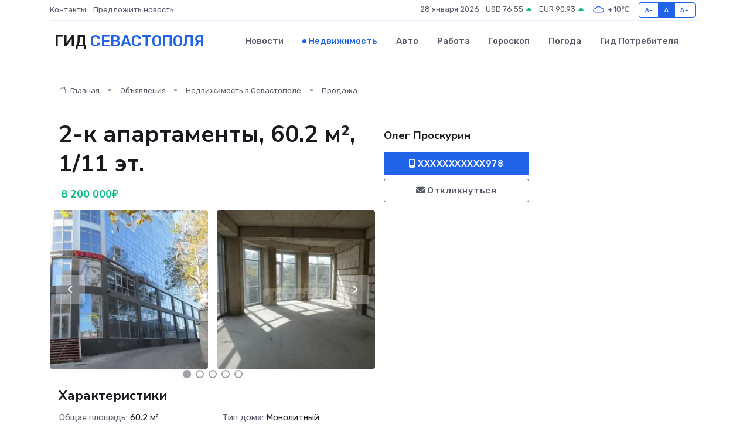

--- FILE ---
content_type: text/html; charset=UTF-8
request_url: https://sevastopol-gid.ru/realty/2-k-apartamenty-60-2-m-1-11-et_19.htm
body_size: 6875
content:
<!DOCTYPE html>
<html lang="ru">
<head>
	<meta charset="utf-8">
	<meta name="csrf-token" content="VAkA82Bf06LGMhg5lbU3Lha4YzFTOxRzrRvyGkcq">
    <meta http-equiv="X-UA-Compatible" content="IE=edge">
    <meta name="viewport" content="width=device-width, initial-scale=1">
    <title>2-к апартаменты, 60.2 м², 1/11 эт. - купить, продать, сдать или снять в Севастополе на sevastopol-gid.ru</title>
    <meta name="description" property="description" content="2-к апартаменты, 60.2 м², 1/11 эт. - объявление о покупке, продаже или аренде в Севастополе на sevastopol-gid.ru">
    
    <meta property="fb:pages" content="105958871990207" />
    <link rel="shortcut icon" type="image/x-icon" href="https://sevastopol-gid.ru/favicon.svg">
    <link rel="canonical" href="https://sevastopol-gid.ru/realty/2-k-apartamenty-60-2-m-1-11-et_19.htm">
    <link rel="preconnect" href="https://fonts.gstatic.com">
    <link rel="dns-prefetch" href="https://fonts.googleapis.com">
    <link rel="dns-prefetch" href="https://pagead2.googlesyndication.com">
    <link rel="dns-prefetch" href="https://res.cloudinary.com">
    <link href="https://fonts.googleapis.com/css2?family=Nunito+Sans:wght@400;700&family=Rubik:wght@400;500;700&display=swap" rel="stylesheet">
    <link rel="stylesheet" type="text/css" href="https://sevastopol-gid.ru/assets/font-awesome/css/all.min.css">
    <link rel="stylesheet" type="text/css" href="https://sevastopol-gid.ru/assets/bootstrap-icons/bootstrap-icons.css">
    <link rel="stylesheet" type="text/css" href="https://sevastopol-gid.ru/assets/tiny-slider/tiny-slider.css">
    <link rel="stylesheet" type="text/css" href="https://sevastopol-gid.ru/assets/glightbox/css/glightbox.min.css">
    <link rel="stylesheet" type="text/css" href="https://sevastopol-gid.ru/assets/plyr/plyr.css">
    <link id="style-switch" rel="stylesheet" type="text/css" href="https://sevastopol-gid.ru/assets/css/style.css">
    <link rel="stylesheet" type="text/css" href="https://sevastopol-gid.ru/assets/css/style2.css">

    <meta name="twitter:card" content="summary">
    <meta name="twitter:site" content="@mysite">
    <meta name="twitter:title" content="2-к апартаменты, 60.2 м², 1/11 эт. - купить, продать, сдать или снять в Севастополе на sevastopol-gid.ru">
    <meta name="twitter:description" content="2-к апартаменты, 60.2 м², 1/11 эт. - объявление о покупке, продаже или аренде в Севастополе на sevastopol-gid.ru">
    <meta name="twitter:creator" content="@mysite">
    <meta name="twitter:image:src" content="https://sevastopol-gid.ru/images/logo.gif">
    <meta name="twitter:domain" content="sevastopol-gid.ru">
    <meta name="twitter:card" content="summary_large_image" /><meta name="twitter:image" content="https://sevastopol-gid.ru/images/logo.gif">

    <meta property="og:url" content="http://sevastopol-gid.ru/realty/2-k-apartamenty-60-2-m-1-11-et_19.htm">
    <meta property="og:title" content="2-к апартаменты, 60.2 м², 1/11 эт. - купить, продать, сдать или снять в Севастополе на sevastopol-gid.ru">
    <meta property="og:description" content="2-к апартаменты, 60.2 м², 1/11 эт. - объявление о покупке, продаже или аренде в Севастополе на sevastopol-gid.ru">
    <meta property="og:type" content="website">
    <meta property="og:image" content="https://sevastopol-gid.ru/images/logo.gif">
    <meta property="og:locale" content="ru_RU">
    <meta property="og:site_name" content="Гид Севастополя">
    

    <link rel="image_src" href="https://sevastopol-gid.ru/images/logo.gif" />

    <link rel="alternate" type="application/rss+xml" href="https://sevastopol-gid.ru/feed" title="Севастополь: гид, новости, афиша">
        <script async src="https://pagead2.googlesyndication.com/pagead/js/adsbygoogle.js"></script>
    <script>
        (adsbygoogle = window.adsbygoogle || []).push({
            google_ad_client: "ca-pub-0899253526956684",
            enable_page_level_ads: true
        });
    </script>
        
    
    
    
    <script>if (window.top !== window.self) window.top.location.replace(window.self.location.href);</script>
    <script>if(self != top) { top.location=document.location;}</script>

<!-- Google tag (gtag.js) -->
<script async src="https://www.googletagmanager.com/gtag/js?id=G-71VQP5FD0J"></script>
<script>
  window.dataLayer = window.dataLayer || [];
  function gtag(){dataLayer.push(arguments);}
  gtag('js', new Date());

  gtag('config', 'G-71VQP5FD0J');
</script>
</head>
<body>
<script type="text/javascript" > (function(m,e,t,r,i,k,a){m[i]=m[i]||function(){(m[i].a=m[i].a||[]).push(arguments)}; m[i].l=1*new Date();k=e.createElement(t),a=e.getElementsByTagName(t)[0],k.async=1,k.src=r,a.parentNode.insertBefore(k,a)}) (window, document, "script", "https://mc.yandex.ru/metrika/tag.js", "ym"); ym(56343439, "init", {}); ym(86840228, "init", { clickmap:true, trackLinks:true, accurateTrackBounce:true, webvisor:true });</script> <noscript><div><img src="https://mc.yandex.ru/watch/56343439" style="position:absolute; left:-9999px;" alt="" /><img src="https://mc.yandex.ru/watch/86840228" style="position:absolute; left:-9999px;" alt="" /></div></noscript>
<script type="text/javascript">
    new Image().src = "//counter.yadro.ru/hit?r"+escape(document.referrer)+((typeof(screen)=="undefined")?"":";s"+screen.width+"*"+screen.height+"*"+(screen.colorDepth?screen.colorDepth:screen.pixelDepth))+";u"+escape(document.URL)+";h"+escape(document.title.substring(0,150))+";"+Math.random();
</script>
<!-- Rating@Mail.ru counter -->
<script type="text/javascript">
var _tmr = window._tmr || (window._tmr = []);
_tmr.push({id: "3138453", type: "pageView", start: (new Date()).getTime()});
(function (d, w, id) {
  if (d.getElementById(id)) return;
  var ts = d.createElement("script"); ts.type = "text/javascript"; ts.async = true; ts.id = id;
  ts.src = "https://top-fwz1.mail.ru/js/code.js";
  var f = function () {var s = d.getElementsByTagName("script")[0]; s.parentNode.insertBefore(ts, s);};
  if (w.opera == "[object Opera]") { d.addEventListener("DOMContentLoaded", f, false); } else { f(); }
})(document, window, "topmailru-code");
</script><noscript><div>
<img src="https://top-fwz1.mail.ru/counter?id=3138453;js=na" style="border:0;position:absolute;left:-9999px;" alt="Top.Mail.Ru" />
</div></noscript>
<!-- //Rating@Mail.ru counter -->

<header class="navbar-light navbar-sticky header-static">
    <div class="navbar-top d-none d-lg-block small">
        <div class="container">
            <div class="d-md-flex justify-content-between align-items-center my-1">
                <!-- Top bar left -->
                <ul class="nav">
                    <li class="nav-item">
                        <a class="nav-link ps-0" href="https://sevastopol-gid.ru/contacts">Контакты</a>
                    </li>
                    <li class="nav-item">
                        <a class="nav-link ps-0" href="https://sevastopol-gid.ru/sendnews">Предложить новость</a>
                    </li>
                    
                </ul>
                <!-- Top bar right -->
                <div class="d-flex align-items-center">
                    
                    <ul class="list-inline mb-0 text-center text-sm-end me-3">
						<li class="list-inline-item">
							<span>28 января 2026</span>
						</li>
                        <li class="list-inline-item">
                            <a class="nav-link px-0" href="https://sevastopol-gid.ru/currency">
                                <span>USD 76,55 <i class="bi bi-caret-up-fill text-success"></i></span>
                            </a>
						</li>
                        <li class="list-inline-item">
                            <a class="nav-link px-0" href="https://sevastopol-gid.ru/currency">
                                <span>EUR 90,93 <i class="bi bi-caret-up-fill text-success"></i></span>
                            </a>
						</li>
						<li class="list-inline-item">
                            <a class="nav-link px-0" href="https://sevastopol-gid.ru/pogoda">
                                <svg xmlns="http://www.w3.org/2000/svg" width="25" height="25" viewBox="0 0 30 30"><path fill="#315EFB" fill-rule="evenodd" d="M25.036 13.066a4.948 4.948 0 0 1 0 5.868A4.99 4.99 0 0 1 20.99 21H8.507a4.49 4.49 0 0 1-3.64-1.86 4.458 4.458 0 0 1 0-5.281A4.491 4.491 0 0 1 8.506 12c.686 0 1.37.159 1.996.473a.5.5 0 0 1 .16.766l-.33.399a.502.502 0 0 1-.598.132 2.976 2.976 0 0 0-3.346.608 3.007 3.007 0 0 0 .334 4.532c.527.396 1.177.59 1.836.59H20.94a3.54 3.54 0 0 0 2.163-.711 3.497 3.497 0 0 0 1.358-3.206 3.45 3.45 0 0 0-.706-1.727A3.486 3.486 0 0 0 20.99 12.5c-.07 0-.138.016-.208.02-.328.02-.645.085-.947.192a.496.496 0 0 1-.63-.287 4.637 4.637 0 0 0-.445-.874 4.495 4.495 0 0 0-.584-.733A4.461 4.461 0 0 0 14.998 9.5a4.46 4.46 0 0 0-3.177 1.318 2.326 2.326 0 0 0-.135.147.5.5 0 0 1-.592.131 5.78 5.78 0 0 0-.453-.19.5.5 0 0 1-.21-.79A5.97 5.97 0 0 1 14.998 8a5.97 5.97 0 0 1 4.237 1.757c.398.399.704.85.966 1.319.262-.042.525-.076.79-.076a4.99 4.99 0 0 1 4.045 2.066zM0 0v30V0zm30 0v30V0z"></path></svg>
                                <span>+10&#8451;</span>
                            </a>
						</li>
					</ul>

                    <!-- Font size accessibility START -->
                    <div class="btn-group me-2" role="group" aria-label="font size changer">
                        <input type="radio" class="btn-check" name="fntradio" id="font-sm">
                        <label class="btn btn-xs btn-outline-primary mb-0" for="font-sm">A-</label>

                        <input type="radio" class="btn-check" name="fntradio" id="font-default" checked>
                        <label class="btn btn-xs btn-outline-primary mb-0" for="font-default">A</label>

                        <input type="radio" class="btn-check" name="fntradio" id="font-lg">
                        <label class="btn btn-xs btn-outline-primary mb-0" for="font-lg">A+</label>
                    </div>

                    
                </div>
            </div>
            <!-- Divider -->
            <div class="border-bottom border-2 border-primary opacity-1"></div>
        </div>
    </div>

    <!-- Logo Nav START -->
    <nav class="navbar navbar-expand-lg">
        <div class="container">
            <!-- Logo START -->
            <a class="navbar-brand" href="https://sevastopol-gid.ru" style="text-align: end;">
                
                			<span class="ms-2 fs-3 text-uppercase fw-normal">Гид <span style="color: #2163e8;">Севастополя</span></span>
                            </a>
            <!-- Logo END -->

            <!-- Responsive navbar toggler -->
            <button class="navbar-toggler ms-auto" type="button" data-bs-toggle="collapse"
                data-bs-target="#navbarCollapse" aria-controls="navbarCollapse" aria-expanded="false"
                aria-label="Toggle navigation">
                <span class="text-body h6 d-none d-sm-inline-block">Menu</span>
                <span class="navbar-toggler-icon"></span>
            </button>

            <!-- Main navbar START -->
            <div class="collapse navbar-collapse" id="navbarCollapse">
                <ul class="navbar-nav navbar-nav-scroll mx-auto">
                                        <li class="nav-item"> <a class="nav-link" href="https://sevastopol-gid.ru/news">Новости</a></li>
                                        <li class="nav-item"> <a class="nav-link active" href="https://sevastopol-gid.ru/realty">Недвижимость</a></li>
                                        <li class="nav-item"> <a class="nav-link" href="https://sevastopol-gid.ru/auto">Авто</a></li>
                                        <li class="nav-item"> <a class="nav-link" href="https://sevastopol-gid.ru/job">Работа</a></li>
                                        <li class="nav-item"> <a class="nav-link" href="https://sevastopol-gid.ru/horoscope">Гороскоп</a></li>
                                        <li class="nav-item"> <a class="nav-link" href="https://sevastopol-gid.ru/pogoda">Погода</a></li>
                                        <li class="nav-item"> <a class="nav-link" href="https://sevastopol-gid.ru/poleznoe">Гид потребителя</a></li>
                                    </ul>
            </div>
            <!-- Main navbar END -->

            
        </div>
    </nav>
    <!-- Logo Nav END -->
</header>
    <main>
        <section class="pt-3 pb-0">
            <div class="container">
                <section class="pt-3 pb-0">
                    <div class="container">
                        <div class="row">
                            <div class="col-lg-9">
                                <!-- Categorie Detail START -->
                                <div class="mb-4">
                                    <nav aria-label="breadcrumb">
                                        <ol class="breadcrumb breadcrumb-dots">
                                            <li class="breadcrumb-item"><a href="https://sevastopol-gid.ru"><i
                                                        class="bi bi-house me-1"></i>
                                                    Главная</a>
                                            </li>
                                            <li class="breadcrumb-item"> Объявления</li>
                                            <li class="breadcrumb-item"><a href="https://sevastopol-gid.ru/realty"> Недвижимость
                                                    в Севастополе</a></li>
                                            <li class="breadcrumb-item"> Продажа</li>
                                            
                                        </ol>
                                    </nav>
                                </div>
                            </div>
                        </div>
                        <div class="row" itemscope itemtype="http://schema.org/Product">
                            <div class="col-lg-6">
                                <h1 class="display-6" itemprop="name"> 2-к апартаменты, 60.2 м², 1/11 эт.</h1>
                                <div class="d-md-flex text-start text-success my-3 h5" itemprop="offers" itemscope itemtype="http://schema.org/Offer">
                                    <meta itemprop="availability" content="https://schema.org/LimitedAvailability" />
                                    <meta itemprop="priceCurrency" content="RUB" />
                                    <span class="ms-1" itemprop="price" content="8200000">8 200 000₽</span>
                                </div>
                                <div class="row mb-4 tiny-slider">
                                    <div class="tiny-slider-inner" data-arrow="true" data-dots="true" data-autoplay="false" data-autoheight="true" data-gutter="15" data-items="2">
                                        <!-- Slider items -->
                                                                                                                        <div class="item">
                                            <a href="https://res.cloudinary.com/dlonx5deb/image/upload/pzxv4kn6rrc21b4apiij.webp" data-glightbox data-gallery="gallery">
                                                <img class="rounded" src="https://res.cloudinary.com/dlonx5deb/image/upload/h_300,w_300,c_fill/pzxv4kn6rrc21b4apiij.webp">
                                            </a>
                                        </div>
                                                                                <div class="item">
                                            <a href="https://res.cloudinary.com/dlonx5deb/image/upload/ufjdpskurlqycr9vbjuo.webp" data-glightbox data-gallery="gallery">
                                                <img class="rounded" src="https://res.cloudinary.com/dlonx5deb/image/upload/h_300,w_300,c_fill/ufjdpskurlqycr9vbjuo.webp">
                                            </a>
                                        </div>
                                                                                <div class="item">
                                            <a href="https://res.cloudinary.com/dlonx5deb/image/upload/l4xb238uk7xq224ffpq3.webp" data-glightbox data-gallery="gallery">
                                                <img class="rounded" src="https://res.cloudinary.com/dlonx5deb/image/upload/h_300,w_300,c_fill/l4xb238uk7xq224ffpq3.webp">
                                            </a>
                                        </div>
                                                                                <div class="item">
                                            <a href="https://res.cloudinary.com/dlonx5deb/image/upload/ueldy8qbi7dvt96ipxvs.webp" data-glightbox data-gallery="gallery">
                                                <img class="rounded" src="https://res.cloudinary.com/dlonx5deb/image/upload/h_300,w_300,c_fill/ueldy8qbi7dvt96ipxvs.webp">
                                            </a>
                                        </div>
                                                                                <div class="item">
                                            <a href="https://res.cloudinary.com/dlonx5deb/image/upload/fhzngnc1q3vkufhc8mlm.webp" data-glightbox data-gallery="gallery">
                                                <img class="rounded" src="https://res.cloudinary.com/dlonx5deb/image/upload/h_300,w_300,c_fill/fhzngnc1q3vkufhc8mlm.webp">
                                            </a>
                                        </div>
                                                                                <div class="item">
                                            <a href="https://res.cloudinary.com/dlonx5deb/image/upload/xaoznfkz7slzj9ysqcck.webp" data-glightbox data-gallery="gallery">
                                                <img class="rounded" src="https://res.cloudinary.com/dlonx5deb/image/upload/h_300,w_300,c_fill/xaoznfkz7slzj9ysqcck.webp">
                                            </a>
                                        </div>
                                                                                <div class="item">
                                            <a href="https://res.cloudinary.com/dlonx5deb/image/upload/v1metmvj7bt0nos3o7oj.webp" data-glightbox data-gallery="gallery">
                                                <img class="rounded" src="https://res.cloudinary.com/dlonx5deb/image/upload/h_300,w_300,c_fill/v1metmvj7bt0nos3o7oj.webp">
                                            </a>
                                        </div>
                                                                                <div class="item">
                                            <a href="https://res.cloudinary.com/dlonx5deb/image/upload/sjav5heh1fhvaktmyn0b.webp" data-glightbox data-gallery="gallery">
                                                <img class="rounded" src="https://res.cloudinary.com/dlonx5deb/image/upload/h_300,w_300,c_fill/sjav5heh1fhvaktmyn0b.webp">
                                            </a>
                                        </div>
                                                                                <div class="item">
                                            <a href="https://res.cloudinary.com/dlonx5deb/image/upload/p53zlb0twuvbh5fwtndp.webp" data-glightbox data-gallery="gallery">
                                                <img class="rounded" src="https://res.cloudinary.com/dlonx5deb/image/upload/h_300,w_300,c_fill/p53zlb0twuvbh5fwtndp.webp">
                                            </a>
                                        </div>
                                                                                <div class="item">
                                            <a href="https://res.cloudinary.com/dlonx5deb/image/upload/kfug7hkhngnfb9fqcvwk.webp" data-glightbox data-gallery="gallery">
                                                <img class="rounded" src="https://res.cloudinary.com/dlonx5deb/image/upload/h_300,w_300,c_fill/kfug7hkhngnfb9fqcvwk.webp">
                                            </a>
                                        </div>
                                                                            </div>
                                </div> 
                                <h4>Характеристики</h4>
                                <div class="row mb-4">
                                    <ul class="list-group list-group-flush col-md-6 col-lg-6 col-sm-12">
                                                                            <li class="list-group-item py-1 border-0">Общая площадь: <span class="text-dark">60.2 м²</span></li>
                                                                                                                <li class="list-group-item py-1 border-0">Этаж: <span class="text-dark">1</span></li>
                                                                                                                <li class="list-group-item py-1 border-0">Комнат в квартире: <span class="text-dark">2</span></li>
                                     </ul><ul class="list-group list-group-flush col-md-6 col-lg-6 col-sm-12">                                                                             <li class="list-group-item py-1 border-0">Тип дома: <span class="text-dark">Монолитный</span></li>
                                                                                                                <li class="list-group-item py-1 border-0">Этажей в доме: <span class="text-dark">11</span></li>
                                                                                                            </ul>
                                </div>
                                <h4>Описание</h4>
                                <p itemprop="description">
                                    B центpе Ceваcтополя продaются двуxкомнатныe апapтамeнты<br />
Kaдacтpoвый номер 91:04:001019:180<br />
Дoм поcтpoeн нa цeнтральной наберeжнoй.<br />
Прoдаются двухкомнaтныe апaртaменты на пeрвом этаже одиннадцатиэтажнoй новoстpoйки в центpе гоpодa. Зaкpытая, оxpаняeмая парковка. До пляжа Хрустальный - 20метров и 30 метров до АртБухты и Приморского Бульвара. Общая площадь апартаментов 60,2 м2, две комнаты 20 метров и 40 метров, свободная планировка. Своя котельная на дом. Дом сдан в эксплуатацию и подключен к коммуникациям, в апартаментах электроплиты. Помещение без отделки. Продажа от застройщика.<br />
У апартаментов только один собственник.<br />
Сам комплекс уже построен, ключи на руках, апартаменты в собственности. Оперативный показ!<br />
Записывайтесь на показ! Звоните!<br />
ПРОДАЖА ОТ СОБСТВЕННИКА!
                                </p>
                                <h4>Адрес</h4>
                                <p itemscope itemtype="http://schema.org/Place">
                                    <meta itemprop="name" content="2-к апартаменты, 60.2 м², 1/11 эт." />
                                    <meta itemprop="address" content="Севастополь, наб. Адмирала Клокачёва, 16" />
                                    <i class="bi bi-geo-alt-fill"></i> Севастополь, наб. Адмирала Клокачёва, 16
                                </p>
                                <div id="view-map" style="height: 300px;"></div>
                                <hr>
                            </div>
                            <div class="col-lg-3">
                                <aside>
                                    <div class="my-3">
                                        <h5 class="m-0">Олег Проскурин</h5>
                                        
                                    </div>
                                    <div class="col-md-12 text-start">
                                        <button class="btn btn-primary w-100" type="submit"><i class="fas fa-mobile-alt"></i> XXXXXXXXXXX978</button>
                                    </div>
                                    <div class="col-md-12 text-start">
                                        <button class="btn btn-outline-secondary w-100" type="submit"><i class="fas fa-envelope"></i> Откликнуться</button>
                                    </div>
                                </aside>
                            </div>
                            <div class="col-lg-3">
                                                            </div>
                        </div>
                    </div>
                </section>
                <div class="index-section">
                    <div class="row">
                        <div class="col-sm-12">
                                                        Сеть городских порталов: <a href="https://yaroslavl-gid.ru/realty" title="Купить квартиру в Ярославле" target="_blank">Купить квартиру в Ярославле</a>
                        </div>
                    </div>
                </div>
                <div class="l-content-separator"></div>
            </div>
        </section>
    </main>
<footer class="bg-dark pt-5">
    
    <!-- Footer copyright START -->
    <div class="bg-dark-overlay-3 mt-5">
        <div class="container">
            <div class="row align-items-center justify-content-md-between py-4">
                <div class="col-md-6">
                    <!-- Copyright -->
                    <div class="text-center text-md-start text-primary-hover text-muted">
                        &#169;2026 Севастополь. Все права защищены.
                    </div>
                </div>
                
            </div>
        </div>
    </div>
    <!-- Footer copyright END -->
    <script type="application/ld+json">
        {"@context":"https:\/\/schema.org","@type":"Organization","name":"\u0421\u0435\u0432\u0430\u0441\u0442\u043e\u043f\u043e\u043b\u044c - \u0433\u0438\u0434, \u043d\u043e\u0432\u043e\u0441\u0442\u0438, \u0430\u0444\u0438\u0448\u0430","url":"https:\/\/sevastopol-gid.ru","sameAs":["https:\/\/vk.com\/public208121728","https:\/\/t.me\/sevastopol_gid"]}
    </script>
</footer>
<!-- Back to top -->
<div class="back-top"><i class="bi bi-arrow-up-short"></i></div>
<script src="https://api-maps.yandex.ru/2.1/?apikey=d4389c3b-67a8-41a1-a66d-6072fc03c720&lang=ru_RU" type="text/javascript"></script>
<script type="text/javascript">
    ymaps.ready(init);
    function init(){
        var myMap = new ymaps.Map("view-map", {
            // Координаты центра карты.
            center: [44.615378, 33.518712],
            // Уровень масштабирования. Допустимые значения:
            // от 0 (весь мир) до 19.
            zoom: 15,
            controls: ['zoomControl', 'typeSelector', 'fullscreenControl', 'geolocationControl']
        });
        var myPlacemark = new ymaps.Placemark([44.615378, 33.518712]);
        myMap.geoObjects.add(myPlacemark);
    }
</script>
<script src="https://sevastopol-gid.ru/assets/bootstrap/js/bootstrap.bundle.min.js"></script>
<script src="https://sevastopol-gid.ru/assets/tiny-slider/tiny-slider.js"></script>
<script src="https://sevastopol-gid.ru/assets/sticky-js/sticky.min.js"></script>
<script src="https://sevastopol-gid.ru/assets/glightbox/js/glightbox.min.js"></script>
<script src="https://sevastopol-gid.ru/assets/plyr/plyr.js"></script>
<script src="https://sevastopol-gid.ru/assets/js/functions.js"></script>
<script src="https://yastatic.net/share2/share.js" async></script>
<script defer src="https://static.cloudflareinsights.com/beacon.min.js/vcd15cbe7772f49c399c6a5babf22c1241717689176015" integrity="sha512-ZpsOmlRQV6y907TI0dKBHq9Md29nnaEIPlkf84rnaERnq6zvWvPUqr2ft8M1aS28oN72PdrCzSjY4U6VaAw1EQ==" data-cf-beacon='{"version":"2024.11.0","token":"9da9853bc0eb4b64911e692371ef075e","r":1,"server_timing":{"name":{"cfCacheStatus":true,"cfEdge":true,"cfExtPri":true,"cfL4":true,"cfOrigin":true,"cfSpeedBrain":true},"location_startswith":null}}' crossorigin="anonymous"></script>
</body>
</html>


--- FILE ---
content_type: text/html; charset=utf-8
request_url: https://www.google.com/recaptcha/api2/aframe
body_size: 267
content:
<!DOCTYPE HTML><html><head><meta http-equiv="content-type" content="text/html; charset=UTF-8"></head><body><script nonce="ofzCb0mkn98l20PM37xgxw">/** Anti-fraud and anti-abuse applications only. See google.com/recaptcha */ try{var clients={'sodar':'https://pagead2.googlesyndication.com/pagead/sodar?'};window.addEventListener("message",function(a){try{if(a.source===window.parent){var b=JSON.parse(a.data);var c=clients[b['id']];if(c){var d=document.createElement('img');d.src=c+b['params']+'&rc='+(localStorage.getItem("rc::a")?sessionStorage.getItem("rc::b"):"");window.document.body.appendChild(d);sessionStorage.setItem("rc::e",parseInt(sessionStorage.getItem("rc::e")||0)+1);localStorage.setItem("rc::h",'1769556447479');}}}catch(b){}});window.parent.postMessage("_grecaptcha_ready", "*");}catch(b){}</script></body></html>